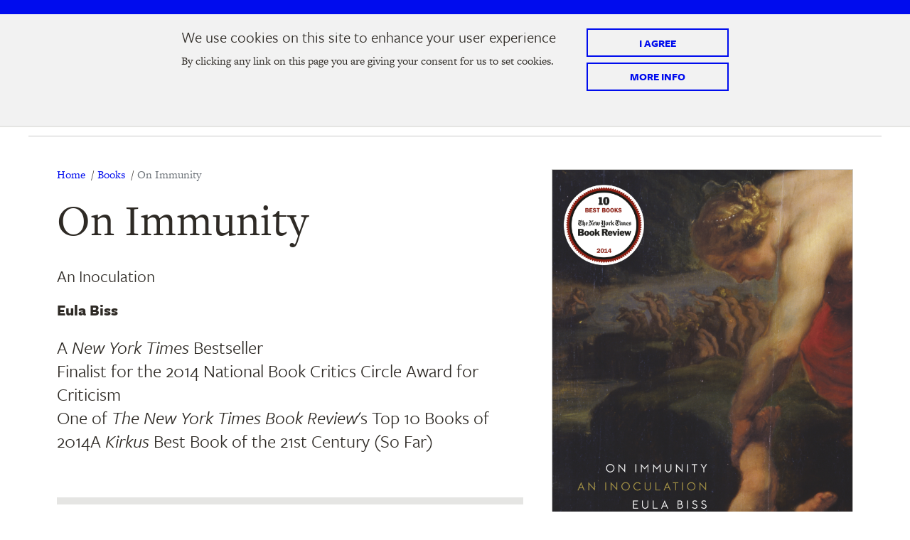

--- FILE ---
content_type: text/html; charset=UTF-8
request_url: https://www.graywolfpress.org/books/immunity
body_size: 12329
content:



<!DOCTYPE html>
<html lang="en" dir="ltr">
  <head>
    <meta charset="utf-8" />
<meta name="description" content="In this bold, fascinating book, Eula Biss addresses our fear of the government, the medical establishment, and what may be in our children’s air, food, mattresses, medicines, and vaccines. Reflecting on her own experience as a new mother, she suggests that we cannot immunize our children, or ourselves, against the world." />
<link rel="shortlink" href="https://www.graywolfpress.org/node/23877" />
<link rel="canonical" href="https://www.graywolfpress.org/books/immunity" />
<meta name="generator" content="Drupal 8 (http://drupal.org)" />
<meta name="Generator" content="Drupal 10 (https://www.drupal.org)" />
<meta name="MobileOptimized" content="width" />
<meta name="HandheldFriendly" content="true" />
<meta name="viewport" content="width=device-width" />
<style>#sliding-popup.sliding-popup-top { position: fixed; }</style>
<link rel="icon" href="/themes/oc_patterns/images/favicon/favicon.ico" type="image/vnd.microsoft.icon" />
<script>window.a2a_config=window.a2a_config||{};a2a_config.callbacks=[];a2a_config.overlays=[];a2a_config.templates={};</script>
<style>.a2a_svg { border-radius: 0 !important; }</style>

    <title>On Immunity | Graywolf Press</title>
    <meta http-equiv="X-UA-Compatible" content="IE=edge">
    <link rel="stylesheet" media="all" href="/sites/default/files/css/css_0ABA-QoXwQHxGEasYQuhaCm9Vx3IevHIc7veFo_X9WQ.css?delta=0&amp;language=en&amp;theme=oc_patterns&amp;include=[base64]" />
<link rel="stylesheet" media="all" href="https://use.typekit.net/fcx8dnl.css" />
<link rel="stylesheet" media="all" href="/sites/default/files/css/css_90UaF8zpPdP7e5dIGKYUFLLTwc8XT1S3bgBXMbzz4Po.css?delta=2&amp;language=en&amp;theme=oc_patterns&amp;include=[base64]" />

    
    	<!-- Global site tag (gtag.js) - Google Analytics -->
	<script async src="https://www.googletagmanager.com/gtag/js?id=UA-1218096-1"></script>
	<script>
	  window.dataLayer = window.dataLayer || [];
	  function gtag(){dataLayer.push(arguments);}
	  gtag('js', new Date());

	  gtag('config', 'UA-1218096-1');
	</script>
   <link rel="apple-touch-icon" sizes="180x180" href="/themes/oc_patterns/images/favicon/apple-touch-icon.png">
	<link rel="icon" type="image/png" sizes="32x32" href="/themes/oc_patterns/images/favicon/favicon-32x32.png">
	<link rel="icon" type="image/png" sizes="16x16" href="/themes/oc_patterns/images/favicon/favicon-16x16.png">
	<link rel="manifest" href="/themes/oc_patterns/images/favicon/site.webmanifest">
	<link rel="mask-icon" href="/themes/oc_patterns/images/favicon/safari-pinned-tab.svg" color="#5bbad5">
	<link rel="shortcut icon" href="/themes/oc_patterns/images/favicon/favicon.ico">
	<meta name="theme-color" content="#ffffff">
  </head>
  <body  class="page-node-23877 path-node node node-type-book">
    <div class="overflow-guard">
      
        <div class="dialog-off-canvas-main-canvas" data-off-canvas-main-canvas>
    


<div class="layout-container">

   	
 	
 	    <header role="banner">
        <a href="#main-navigation" class="visually-hidden focusable">
            Skip to main navigation
        </a>
        <a href="#main-content" class="visually-hidden focusable">
            Skip to main content
        </a>
          <div>
      <div data-quickedit-entity-id="block_content/15" id="block-headlinenewsalert" class="block block-headline-news-alert block-headline-news block-block-content9cd16bd4-f9ac-42c6-ab0d-b0e476119da1">
  
    
    
    
    

      
  </div>

<div class="views-exposed-form block block-views-exposed-filter-blocksite-search-page-1" data-drupal-selector="views-exposed-form-site-search-page-1" id="block-exposedformsite-searchpage-1">
   <div class="header-search">
      <a href="#" class="close-this">X</a>
             <form action="/site-search" method="get" id="views-exposed-form-site-search-page-1" accept-charset="UTF-8">
  <div class="js-form-item form-item js-form-type-textfield form-item-search-api-fulltext js-form-item-search-api-fulltext">
      <label for="edit-search-api-fulltext">Site Search</label>
        <input placeholder="Search Site" data-drupal-selector="edit-search-api-fulltext" type="text" id="edit-search-api-fulltext" name="search_api_fulltext" value="" size="30" maxlength="128" class="form-text" />

        </div>
<div data-drupal-selector="edit-actions" class="form-actions js-form-wrapper form-wrapper" id="edit-actions"><input data-drupal-selector="edit-submit-site-search" type="submit" id="edit-submit-site-search" value="Search" class="button js-form-submit form-submit" />
</div>


</form>

         </div>
</div>
  <div id="block-oc-patterns-branding" class="block--system-branding block block-system-branding-block">
  
    
    
              
    

    	<a href="/" title="Home" rel="home">
  		      		<img class="logo" src="/themes/oc_patterns/logo.svg" alt="Home" />
    	    	    		<span class="site-name">Graywolf Press</span>
    	    </a>
    <span class="tagline"></span>

  </div>

  
<nav role="navigation" aria-labelledby="block-secondary" id="block-secondary" class="block--system-menu secondary secondary-menu">
            
  <h2 class="block-title">Secondary</h2>
  

        
              <ul>
              <li>
        <a href="https://graywolfpress.salsalabs.org/donate/index.html" target="_self" class="donate">Donate</a>
              </li>
          <li>
        <a href="" target="_self" class="search">Search</a>
              </li>
        </ul>
  


  </nav>

                <div id="block-oc-patterns-mainnavigation" class="contextual-region block block-superfishmain center">
          	    
	<a id="main-navigation" tabindex="-3"></a>
	
<ul id="superfish-main" class="menu sf-menu sf-main sf-horizontal sf-style-none" role="menu" aria-label="Menu">
  

  
  <li id="main-menu-link-content1e7a0d49-365d-45d2-aa15-a99064625b6b" class="sf-depth-1 sf-no-children sf-first" role="none">
    
          <a href="/books" target="_self" class="sf-depth-1" role="menuitem">Books</a>
    
    
    
    
      </li>


  
  <li id="main-menu-link-content69415778-ed15-446e-a3a0-449187dd0626" class="sf-depth-1 sf-no-children" role="none">
    
          <a href="/events" target="_self" class="sf-depth-1" role="menuitem">Events</a>
    
    
    
    
      </li>


  
  <li id="main-menu-link-content41fc2ffe-4378-4fff-b04f-98dadae9faa5" class="sf-depth-1 sf-no-children" role="none">
    
          <a href="https://graywolflab.org/" class="sf-depth-1 sf-external" role="menuitem">Lab</a>
    
    
    
    
      </li>


  
  <li id="main-menu-link-contentc9931c5a-0ded-4b24-ba27-62e84be9566f" class="sf-depth-1 sf-no-children" role="none">
    
          <a href="/support-graywolf" target="_self" class="sf-depth-1" role="menuitem">Support Graywolf</a>
    
    
    
    
      </li>


            
  <li id="main-menu-link-contentaa10a287-4d71-4002-a350-a2c0c0ab3d38" class="sf-depth-1 menuparent sf-last" role="none">
    
          <a href="/about-us" target="_self" class="sf-depth-1 menuparent" role="menuitem" aria-haspopup="true" aria-expanded="false">About Us</a>
    
    
    
              <ul role="menu">
      
      

  
  <li id="main-menu-link-content0913abc0-c31b-4ae1-857d-f5687363cc44" class="sf-depth-2 sf-no-children sf-first" role="none">
    
          <a href="/about-us/board-and-staff" title="Board and Staff" class="sf-depth-2" role="menuitem">Board and Staff</a>
    
    
    
    
      </li>


  
  <li id="main-menu-link-contentfcfa8cb5-121a-4b9b-b818-d176c6ac9c60" class="sf-depth-2 sf-no-children" role="none">
    
          <a href="/about-us/contact-us" title="Contact Us" class="sf-depth-2" role="menuitem">Contact Us</a>
    
    
    
    
      </li>


  
  <li id="main-menu-link-content679b20d9-3e50-49da-94b2-e1d6b299058f" class="sf-depth-2 sf-no-children" role="none">
    
          <a href="/about-us/jobs-and-internships" title="Jobs and Internships" class="sf-depth-2" role="menuitem">Jobs and Internships</a>
    
    
    
    
      </li>


  
  <li id="main-menu-link-content4518f2d8-4720-4f32-9971-59d0e0f28f59" class="sf-depth-2 sf-no-children sf-last" role="none">
    
          <a href="/about-us/submissions" target="_self" class="sf-depth-2" role="menuitem">Submissions</a>
    
    
    
    
      </li>



              </ul>
      
    
    
      </li>


</ul>

          </div>
      
  </div>

    </header>
  

  
  

  

  

  

  

      <main role="main">
      <a id="main-content" tabindex="-2"></a>
              <div class="layout-content">
                            <div>
    <div data-drupal-messages-fallback class="hidden"></div>
  <div id="block-oc-patterns-content" class="block block-system-main-block">
  
    
    
              
    

          <article data-history-node-id="23877" class="node-content node-book node-23877">

  
    

  
  <div>
    <div class="chef">

  <div class="pretop">
    			<div  class="block-region-pretop">
		  	  <div data-quickedit-entity-id="block_content/13" class="block block-books-breadcrumbs block-custom-breadcrumbs block-block-contentae71b116-adf6-4160-868a-b007005ecd28">
  
    
    
              
    

      <nav class="breadcrumb" role="navigation" aria-labelledby="system-breadcrumb">
    <h2 id="system-breadcrumb" class="visually-hidden">Breadcrumb</h2>
    <ol>
      <li>
          <a href="/">Home</a>
      </li>
      <li>
          <a href="/books">Books</a>
      </li>
      <li>
          On Immunity
      </li>
    </ol>
  </nav>

  </div>

		  </div>
		  </div>

  <div class="top">
    			<div  class="block-region-pretop block-region-top">
		  	
  
<div class="block-field block-field-book-title">
      
    <div class="builder-label">Book Title</div>
        
          <div class="field-book-title">
	<h1>				On Immunity
			</h1>

		</div>

      </div>

  
<div class="block-field block-field-subtitle">
      
    <div class="builder-label">Subtitle</div>
        
          

            <div class="field field-subtitle">
                              An Inoculation
                        </div>
      

      </div>

  
<div class="block-field block-field-author1">
      
    <div class="builder-label">Author 1</div>
        
          

      <div class="field field-author1">
                                    <div>Eula Biss</div>
                            </div>
  

      </div>

		  </div>
		  </div>

  <div class="sidebar">
    			<div  class="block-region-sidebar">
		  	
  
<div class="block-field block-field-cover-image">
      
    <div class="builder-label">Cover Image</div>
        
          


<div class="field field-cover-image">
        
<article class="media-item image book-cover-large" data-quickedit-entity-id="media/8497">
  
      

            <div class="field field-media-image field-image">  <img loading="lazy" src="/sites/default/files/styles/book_cover_large/public/covers/9781555977207.png?itok=9ZqQ4HkA" width="703" height="1054" alt="On Immunity" title="On Immunity" />


</div>
      
  </article>

      <a href="/sites/default/files/covers/9781555977207.png">download cover image</a>
  </div>

      </div>

		  </div>
		   </div>
  
  <div class="main">
    			<div  class="block-region-main">
		  	  <div class="views-element-container block block-views-blockbooks-featured-quote-award-node-block">
  
    
    
              
    

          <div><div class="view books featured-quote-award-node-block">
  
  
  

  
  
  
      <div class="view-content">
          <div class="views-row">
    <div class="views-field views-field-field-quotes-awards"><div class="field-content"><ul><li>A <i>New York Times</i> Bestseller<br> Finalist for the 2014 National Book Critics Circle Award for Criticism<br> One of <i>The New York Times Book Review</i>'s Top 10 Books of 2014A <i>Kirkus</i> Best Book of the 21st Century (So Far)<br> &nbsp;</li></ul></div></div>
  </div>

    </div>
    
  

  
  

  
  
</div>
</div>

    
  </div>

  
<div class="block-field block-body">
      
    <div class="builder-label">Body</div>
        
          

            <div class="field body">
                    <div class="body-inner">In this bold, fascinating book, Eula Biss addresses our fear of the government, the medical establishment, and what may be in our children’s air, food, mattresses, medicines, and vaccines. Reflecting on her own experience as a new mother, she suggests that we cannot immunize our children, or ourselves, against the world. As she explores the metaphors surrounding immunity, Biss extends her conversations with other mothers to meditations on the myth of Achilles, Voltaire’s <i>Candide</i>, Bram Stoker’s <i>Dracula</i>, Rachel Carson’s <i>Silent Spring</i>, Susan Sontag’s <i>AIDS and Its Metaphors</i>, and beyond. <i>On Immunity</i> is an inoculation against our fear and a moving account of how we are all interconnected—our bodies and our fates.</div>
              </div>
      

      </div>
  <div class="block block- block-addtoany-block">
  
    
    
                  <h2 class="block-title">Share Title</h2>
          
    

          <span class="a2a_kit a2a_kit_size_32 addtoany_list" data-a2a-url="https://www.graywolfpress.org/books/immunity" data-a2a-title="On Immunity"><a class="a2a_button_facebook"></a><a class="a2a_button_twitter"></a><a class="a2a_button_pinterest"></a><a class="a2a_button_google_plus"></a></span>

    
  </div>

  
<div class="block-field block-field-list-price">
      
    <div class="builder-label">List Price</div>
        
          

            <div class="field field-list-price">
                              $18.00
                        </div>
      

      </div>

  
<div class="block-field block-field-buy-links">
      
    <div class="builder-label">Purchase at</div>
        
          

  <div class="field field-buy-links">
                  <div class="label">Purchase at:</div>
                    <div class="items-4">
                              <div>
            <a href="https://bookshop.org/a/3215/9781555977207" onClick="gtag('event', 'click', { event_category: 'outbound', event_action: 'click', event_label: 'Bookshop'});">
              Bookshop
            </a>
          </div>
                                <div>
            <a href="https://www.indiebound.org/book/9781555977207?aff=GraywolfWebsite" onClick="gtag('event', 'click', { event_category: 'outbound', event_action: 'click', event_label: 'IndieBound'});">
              IndieBound
            </a>
          </div>
                                <div>
            <a href="https://www.barnesandnoble.com/w/?ean=9781555977207" onClick="gtag('event', 'click', { event_category: 'outbound', event_action: 'click', event_label: 'Barnes &amp; Noble'});">
              Barnes &amp; Noble
            </a>
          </div>
                                <div>
            <a href="https://www.amazon.com/dp/1555977200" onClick="gtag('event', 'click', { event_category: 'outbound', event_action: 'click', event_label: 'Amazon'});">
              Amazon
            </a>
          </div>
                            </div>
            </div>

      </div>

		  </div>
		   </div>

  <div class="subsidebar">
    			<div  class="block-region-subsidebar">
		  	
  
<div class="block-field block-field-isbn-number">
      
    <div class="builder-label">ISBN</div>
        
          
  <div class="field field-isbn-number">
                  <span class="label"><strong>ISBN</strong></span>
                                    <div>978-1-55597-720-7</div>
                          </div>

      </div>

  
<div class="block-field block-field-format">
      
    <div class="builder-label">Format</div>
        
          
  <div class="field field-format">
                  <span class="label"><strong>Format</strong></span>
                    <div>
                              <div>Paperback</div>
                            </div>
            </div>

      </div>

  
<div class="block-field block-field-pub-date">
      
    <div class="builder-label">Publication Date</div>
        
          
  <div class="field field-pub-date">
                  <span class="label"><strong>Publication Date</strong></span>
                                    <div><time datetime="2015-09-15T12:00:00Z">9/15/15</time>
</div>
                          </div>

      </div>

  
<div class="block-field block-field-bisacheading">
      
    <div class="builder-label">Subject</div>
        
          
  <div class="field field-bisacheading">
                  <span class="label"><strong>Subject</strong></span>
                    <div>
                      			
 	<a href="/books?search_api_fulltext=&amp;field_pub_date_op=&lt;&amp;field_pub_date[value]=now&amp;field_pub_date[min]=&amp;field_pub_date[max]=&amp;field_bisacheading_op=not&amp;field_bisacheading[]=75&amp;field_bisacheading[]=78&amp;field_categories=All">Social Science</a>                    </div>
            </div>

      </div>

  
<div class="block-field block-field-page-count">
      
    <div class="builder-label">Pages</div>
        
          
  <div class="field field-page-count">
                  <span class="label"><strong>Pages</strong></span>
                                    <div>224</div>
                          </div>

      </div>

  
<div class="block-field block-field-trim-size">
      
    <div class="builder-label">Trim Size</div>
        
          
  <div class="field field-trim-size">
                  <span class="label"><strong>Trim Size</strong></span>
                                    <div>5.5 x 8.25</div>
                          </div>

      </div>

		  </div>
		   </div>

  <div class="postcontent">
    			<div  class="block-region-postcontent">
		  	
  
<div class="block-field block-field-keynote">
      
    <div class="builder-label">Keynote</div>
        
          

            <div class="field field-keynote">
                              <b>A <i>New York Times Book Review </i>Top Ten Book of the Year, now in paperback</b>
                        </div>
      

      </div>

		  </div>
		   </div>

  <div class="subcontent">
    			<div  class="block-region-subcontent">
		  	  <div class="views-element-container block block-views-blockbooks-about-the-author-node-block">
  
    
    
              
    

          <div><div class="view books about-the-author-node-block">
  
  
  

      <div class="view-header">
      <h2 class="block-title">About the Author</h2>
    </div>
  
  
  
      <div class="view-content">
          <div class="views-row">
    <div class="views-field views-field-field-author-image"><div class="field-content">
<article class="media-item image square" data-quickedit-entity-id="media/6210">
  
      

            <div class="field field-media-image field-image">    
                
              
            
            <img loading="eager" width="700" height="700" src="/sites/default/files/styles/350x350_2x/public/authorphotos/622705.jpg?itok=2rUN-Mzb" alt="Eula  Biss" title="Eula  Biss" />

  

</div>
      
  </article>


</div></div><div class="views-field views-field-nothing"><span class="field-content"><div class="about-author-body">
Eula Biss is the author of <i>On Immunity: An Inoculation</i>, <i>Notes from No Man’s Land</i>, winner of the National Book Critics Circle Award in criticism, and <i>The Balloonists</i>. Her essays have appeared in the <i>Believer</i>, <i>Harper’s</i>, and the <i>New York Times</i>.<br><br><a href="http://www.eulabiss.net/" target="_blank">http://www.eulabiss.net/</a>
</div>
<a class="more-button" href="/books?search_api_fulltext=Eula+Biss&amp;field_pub_date_op=between&amp;field_pub_date[value]=&amp;field_pub_date[min]=now-99years&amp;field_pub_date[max]=now+2years&amp;field_bisacheading_op=or&amp;field_categories=All">More by author</a></span></div>
  </div>

    </div>
    
  

  
  

  
  
</div>
</div>

    
  </div>
  <div class="views-element-container block block-views-blockevents-book-events">
  
    
    
              
    

          <div><div class="view events book-events">
  
  
  

  
  
  
    
  

  <div class="views-element-container"><div class="view events attachment-1">
  
  
  

  
  
  
    
  

  
  

  
  
</div>
</div>

  

  
  
</div>
</div>

    
  </div>
  <div class="views-element-container block block-views-blockbooks-quote-awards-node-block">
  
    
    
              
    

          <div><div class="view books quote-awards-node-block">
  
  
  

      <div class="view-header">
      <h2 class="block-title">Praise</h2>
    </div>
  
  
  
      <div class="view-content">
          <div class="views-row">
    <div class="views-field views-field-field-quotes-awards"><div class="field-content"><ul><li>“[Eula Biss] digs honestly into her own psyche and into those of ‘people like me,’ and she reveals herself as believer and apostate, moth and flame.”<b><i>—</i>Dwight Garner, <i>The New York Times</i></b></li><li>“Subtle, spellbinding. . . . [Biss] advances from all sides, like a chess player, drawing on science, myth, literature to herd us to the only logical end, to vaccinate.”<b><i>—The New York Times Book Review</i></b></li><li>“If you are yourself a nonfiction author, your initial response to this book might be to decide immediately on another line of work; Biss is that intimidatingly talented. . . . This is cultural commentary at its highest level.”<b>—<i>The Washington Post</i></b></li><li>“Eula Biss sanely takes on the anti-vaccine mob.”<b>—<i>Vanity Fair</i></b><br></li></ul></div></div>
  </div>

    </div>
    
  

  
  

  
  
</div>
</div>

    
  </div>

  
<div class="block-field block-field-funder-credit">
      
    <div class="builder-label">Acknowledgements</div>
          <h2 class="block-title">Acknowledgements</h2>
        
          

            <div class="field field-funder-credit">
                              This book is made possible through a partnership with the College of Saint Benedict, and honors the legacy of S. Mariella Gable, a distinguished teacher at the College. Support has been provided by the Manitou Fund as part of the Warner Reading Program.
                        </div>
      

      </div>

		  </div>
		   </div>

  <div class="footer">
    			<div  class="block-region-footer">
		  	  <div class="views-element-container block block-views-blockbooks-also-available-node-block">
  
    
    
              
    

          <div><div class="view books also-available-node-block">
  
  
  

      <div class="view-header">
      <h2 class="block-title">Featured Titles</h2>
    </div>
  
  
  
      <div class="view-content">
          <div class="views-row">
    <div class="views-field views-field-field-cover-image"><div class="field-content"><a href="/books/citizen" aria-label="Learn more about Citizen">
<article class="media-item image book-cover-small" data-quickedit-entity-id="media/8791">
  
      

            <div class="field field-media-image field-image">    
                
              
            
            <img loading="eager" width="200" height="300" src="/sites/default/files/styles/book_cover_small/public/covers/9781555976903.png?h=227dc80a&amp;itok=LD8_WgsV" alt="Citizen" title="Citizen" />

  

</div>
      
  </article>
</a></div></div><div class="views-field views-field-field-book-title"><div class="field-content"><a href="/books/citizen">Citizen
</a></div></div><div class="views-field views-field-field-author"><div class="field-content">Claudia Rankine</div></div>
  </div>
    <div class="views-row">
    <div class="views-field views-field-field-cover-image"><div class="field-content"><a href="/books/milkman" aria-label="Learn more about Milkman">
<article class="media-item image book-cover-small" data-quickedit-entity-id="media/8821">
  
      

            <div class="field field-media-image field-image">    
                
              
            
            <img loading="eager" width="200" height="300" src="/sites/default/files/styles/book_cover_small/public/covers/9781644450000.jpg?h=f7fe8f31&amp;itok=Y3yPG5Du" alt="Milkman" title="Milkman" />

  

</div>
      
  </article>
</a></div></div><div class="views-field views-field-field-book-title"><div class="field-content"><a href="/books/milkman">Milkman
</a></div></div><div class="views-field views-field-field-author"><div class="field-content">Anna Burns</div></div>
  </div>
    <div class="views-row">
    <div class="views-field views-field-field-cover-image"><div class="field-content"><a href="/books/lanny-0" aria-label="Learn more about Lanny">
<article class="media-item image book-cover-small" data-quickedit-entity-id="media/8907">
  
      

            <div class="field field-media-image field-image">    
                
              
            
            <img loading="eager" width="200" height="300" src="/sites/default/files/styles/book_cover_small/public/covers/9781644450208.jpg?h=90345223&amp;itok=7DxXhGq7" alt="Lanny" title="Lanny" />

  

</div>
      
  </article>
</a></div></div><div class="views-field views-field-field-book-title"><div class="field-content"><a href="/books/lanny-0">Lanny
</a></div></div><div class="views-field views-field-field-author"><div class="field-content">Max Porter</div></div>
  </div>
    <div class="views-row">
    <div class="views-field views-field-field-cover-image"><div class="field-content"><a href="/books/american-journal" aria-label="Learn more about American Journal">
<article class="media-item image book-cover-small" data-quickedit-entity-id="media/8811">
  
      

            <div class="field field-media-image field-image">    
                
              
            
            <img loading="eager" width="200" height="300" src="/sites/default/files/styles/book_cover_small/public/covers/9781555978150.jpg?h=8750fc6d&amp;itok=XA2d9eRj" alt="American Journal" title="American Journal" />

  

</div>
      
  </article>
</a></div></div><div class="views-field views-field-field-book-title"><div class="field-content"><a href="/books/american-journal">American Journal
</a></div></div><div class="views-field views-field-field-author"><div class="field-content">Tracy K. Smith</div></div>
  </div>

    </div>
    
  

  
  

      <div class="view-footer">
      <a class="more-button" href="/books">View All Books</a>
    </div>
  
  
</div>
</div>

    
  </div>

		  </div>
		   </div>

</div>

  </div>

</article>

    
  </div>

  </div>

                    </div>      
      
      
    </main>
  
            <footer role="contentinfo">
        <div class="footer-inner no-fixed">
            <div>
      <div data-quickedit-entity-id="block_content/12" id="block-supportgraywolf" class="block block-support-graywolf block-support-block block-block-content8321a811-3672-4765-b10e-af27f2489112">
  
    
    
                  <h2 class="block-title">Support Graywolf</h2>
          
    

          <div class="field field-support-buttons">

				<div class="support-button"><div class="field field-oc-link">
											<a href="https://graywolfpress.salsalabs.org/donate" onClick="gtag('event', 'click', { event_category: 'outbound', event_action: 'click', event_label: 'https://graywolfpress.salsalabs.org/donate'});"><span>Make a gift</span></a>

        					</div><div class="field field-oc-short-text">
					Support independent publishing and risk-taking books
				</div></div>
			<div class="support-button"><div class="field field-oc-link gallery-club">
											<a href="https://graywolfpress.salsalabs.org/galleyclub/index.html" onClick="gtag('event', 'click', { event_category: 'outbound', event_action: 'click', event_label: 'https://graywolfpress.salsalabs.org/galleyclub/index.html'});"><span>Galley Club</span></a>

        					</div><div class="field field-oc-short-text">
					Become a sustaining member and get pre-publication books 
				</div></div>
				<div class="support-button"><div class="field field-oc-link">
											<a href="https://graywolfpress.salsalabs.org/authorcircledonate" onClick="gtag('event', 'click', { event_category: 'outbound', event_action: 'click', event_label: 'https://graywolfpress.salsalabs.org/authorcircledonate'});"><span>Editor Circle</span></a>

        					</div><div class="field field-oc-short-text">
					Join our leadership giving circle with a gift of $1,000 or more
				</div></div>
	</div>

    
  </div>
<div class="footer-custom-holder">
    <div class="footer-logo"></div>
  <div class="footer-custom-inner">
            <div data-quickedit-entity-id="block_content/2" id="block-aboutgraywolfpress" class="block block-about-graywolf-press block-basic block-block-content9cbacab9-0a9a-41a3-b0bb-c49d99926732">
  
    
    
              
    

          

            <div class="field body field-text-with-summary"><h2>About Graywolf Press</h2><p><span>Graywolf Press publishes risk-taking, visionary writers who transform culture through literature.</span> <a href="https://www.graywolfpress.org/about-us">More&nbsp;about&nbsp;us&nbsp;»</a></p></div>
      
    
  </div>

        <div data-quickedit-entity-id="block_content/3" id="block-connectwithus" class="block connect-with-us">
      
              <h2 class="block-title">Connect With Us</h2>
            
      
      <div class="field--name-field-oc-widgets">
             




	

	

<div class="flex-wrap half backless social-media">
							<div class="paragraph paragraph--type--social-media paragraph--view-mode--default paragraphs-item-8">
			    		    			
    			<div class="wrapper">
					    				

      <div class="field field-social-media field-entity-reference-revisions">
              <div>



	<a href="https://www.facebook.com/GraywolfPress/" aria-label="Link to the facebook platform." role="button" class="icon facebook">facebook</a>
</div>
              <div>



	<a href="https://twitter.com/GraywolfPress?lang=en" aria-label="Link to the twitter platform." role="button" class="icon twitter">twitter</a>
</div>
              <div>



	<a href="https://www.instagram.com/graywolfpress/?hl=en" aria-label="Link to the instagram platform." role="button" class="icon instagram">instagram</a>
</div>
          </div>
  
    			</div>
    		
		</div>

	
</div>

             




	

	

<div class="flex-wrap half backless text">
							<div class="paragraph paragraph--type--text paragraph--view-mode--default paragraphs-item-269">
			    		
		
			



						
				<div class="wrapper">
															<div class="one-column">
						

            <div class="field field-oc-long-text field-text-long"><p>Graywolf Press</p></div>
      
					</div>

								</div>
				

	

		</div>

	
</div>

          </div>
  
      
    </div>
  </div>
</div>  <div id="block-joinourmailinglist" class="block block-join-our-mailing-list block-basic block-block-content4dcbdd3e-85a0-4b85-832f-aad9394ffef2">
  <!-- <div class="ctct-inline-form" data-form-id="6073c161-aed5-4102-b65a-4896732f67d3"></div> -->
  <h2 class="form-header">
     Latest Graywolf News
  </h2>
  
   <div class="button-link">

     <a href="https://graywolfpress.salsalabs.org/subscribe/index.html" onClick="gtag('event', 'click', { event_category: 'outbound', event_action: 'click', event_label: 'https://graywolfpress.salsalabs.org/subscribe/index.html'});" role="button" target="blank">
        Subscribe
     </a>

   </div>

</div>
  <div data-quickedit-entity-id="block_content/6" id="block-copyright" class="block block-copyright block-basic block-block-content577e45de-96af-4e59-b514-825cd9ad7043">
  
    
    
              
    

          

            <div class="field body field-text-with-summary"><p>© Graywolf Press, 212 Third Ave North, Unit 485, Minneapolis, MN 55401</p></div>
      
    
  </div>

<div class="block block--system-menu footer-menu">
	  
	
              <ul>
              <li>
        <a href="/about-us/contact-us" target="_self" title="Contact Us" data-drupal-link-system-path="node/8410">Contact Us</a>
              </li>
          <li>
        <a href="/privacy-rights" target="_self" data-drupal-link-system-path="node/7073">Privacy</a>
              </li>
        </ul>
  


</div>
  </div>

        </div>
      </footer>
      

</div>
  </div>

      
    </div>
    	<div class="back-anchor"><a href="#">Back to Table of Contents</a></div>
	<!-- Begin Constant Contact Active Forms -->
	<script> var _ctct_m = "a55d7d1d1846ad7a70e88854be21fbf1"; </script>
	<script id="signupScript" src="//static.ctctcdn.com/js/signup-form-widget/current/signup-form-widget.min.js" async defer></script>
	<!-- End Constant Contact Active Forms -->
    <script type="application/json" data-drupal-selector="drupal-settings-json">{"path":{"baseUrl":"\/","pathPrefix":"","currentPath":"node\/23877","currentPathIsAdmin":false,"isFront":false,"currentLanguage":"en"},"pluralDelimiter":"\u0003","suppressDeprecationErrors":true,"ajaxPageState":{"libraries":"[base64]","theme":"oc_patterns","theme_token":null},"ajaxTrustedUrl":{"\/site-search":true},"data":{"extlink":{"extTarget":true,"extTargetAppendNewWindowDisplay":false,"extTargetAppendNewWindowLabel":"(opens in a new window)","extTargetNoOverride":false,"extNofollow":false,"extTitleNoOverride":false,"extNoreferrer":false,"extFollowNoOverride":false,"extClass":"0","extLabel":"(link is external)","extImgClass":false,"extSubdomains":true,"extExclude":"","extInclude":"","extCssExclude":"","extCssInclude":"","extCssExplicit":"","extAlert":false,"extAlertText":"This link will take you to an external web site. We are not responsible for their content.","extHideIcons":false,"mailtoClass":"0","telClass":"","mailtoLabel":"(link sends email)","telLabel":"(link is a phone number)","extUseFontAwesome":false,"extIconPlacement":"append","extPreventOrphan":false,"extFaLinkClasses":"fa fa-external-link","extFaMailtoClasses":"fa fa-envelope-o","extAdditionalLinkClasses":"","extAdditionalMailtoClasses":"","extAdditionalTelClasses":"","extFaTelClasses":"fa fa-phone","allowedDomains":null,"extExcludeNoreferrer":""}},"eu_cookie_compliance":{"cookie_policy_version":"1.0.0","popup_enabled":true,"popup_agreed_enabled":false,"popup_hide_agreed":false,"popup_clicking_confirmation":true,"popup_scrolling_confirmation":false,"popup_html_info":"\u003Cdiv aria-labelledby=\u0022popup-text\u0022  class=\u0022eu-cookie-compliance-banner eu-cookie-compliance-banner-info eu-cookie-compliance-banner--default\u0022\u003E\n  \u003Cdiv class=\u0022popup-content info eu-cookie-compliance-content\u0022\u003E\n        \u003Cdiv id=\u0022popup-text\u0022 class=\u0022eu-cookie-compliance-message\u0022 role=\u0022document\u0022\u003E\n      \u003Ch2\u003EWe use cookies on this site to enhance your user experience\u003C\/h2\u003E\n\u003Cp\u003EBy clicking any link on this page you are giving your consent for us to set cookies.\u003C\/p\u003E\n\n              \u003Cbutton type=\u0022button\u0022 class=\u0022find-more-button eu-cookie-compliance-more-button\u0022\u003EMore Info\u003C\/button\u003E\n          \u003C\/div\u003E\n\n    \n    \u003Cdiv id=\u0022popup-buttons\u0022 class=\u0022eu-cookie-compliance-buttons\u0022\u003E\n            \u003Cbutton type=\u0022button\u0022 class=\u0022agree-button eu-cookie-compliance-default-button\u0022\u003EI Agree\u003C\/button\u003E\n          \u003C\/div\u003E\n  \u003C\/div\u003E\n\u003C\/div\u003E","use_mobile_message":false,"mobile_popup_html_info":"\u003Cdiv aria-labelledby=\u0022popup-text\u0022  class=\u0022eu-cookie-compliance-banner eu-cookie-compliance-banner-info eu-cookie-compliance-banner--default\u0022\u003E\n  \u003Cdiv class=\u0022popup-content info eu-cookie-compliance-content\u0022\u003E\n        \u003Cdiv id=\u0022popup-text\u0022 class=\u0022eu-cookie-compliance-message\u0022 role=\u0022document\u0022\u003E\n      \n              \u003Cbutton type=\u0022button\u0022 class=\u0022find-more-button eu-cookie-compliance-more-button\u0022\u003EMore Info\u003C\/button\u003E\n          \u003C\/div\u003E\n\n    \n    \u003Cdiv id=\u0022popup-buttons\u0022 class=\u0022eu-cookie-compliance-buttons\u0022\u003E\n            \u003Cbutton type=\u0022button\u0022 class=\u0022agree-button eu-cookie-compliance-default-button\u0022\u003EI Agree\u003C\/button\u003E\n          \u003C\/div\u003E\n  \u003C\/div\u003E\n\u003C\/div\u003E","mobile_breakpoint":768,"popup_html_agreed":false,"popup_use_bare_css":true,"popup_height":"auto","popup_width":"100%","popup_delay":500,"popup_link":"\/privacy-rights","popup_link_new_window":true,"popup_position":true,"fixed_top_position":true,"popup_language":"en","store_consent":false,"better_support_for_screen_readers":false,"cookie_name":"","reload_page":false,"domain":"","domain_all_sites":null,"popup_eu_only":false,"popup_eu_only_js":false,"cookie_lifetime":100,"cookie_session":null,"set_cookie_session_zero_on_disagree":0,"disagree_do_not_show_popup":false,"method":"default","automatic_cookies_removal":true,"allowed_cookies":"","withdraw_markup":"\u003Cbutton type=\u0022button\u0022 class=\u0022eu-cookie-withdraw-tab\u0022\u003EPrivacy settings\u003C\/button\u003E\n\u003Cdiv aria-labelledby=\u0022popup-text\u0022 class=\u0022eu-cookie-withdraw-banner\u0022\u003E\n  \u003Cdiv class=\u0022popup-content info eu-cookie-compliance-content\u0022\u003E\n    \u003Cdiv id=\u0022popup-text\u0022 class=\u0022eu-cookie-compliance-message\u0022 role=\u0022document\u0022\u003E\n      \u003Ch2\u003EWe use cookies on this site to enhance your user experience\u003C\/h2\u003E\u003Cp\u003EYou have given your consent for us to set cookies.\u003C\/p\u003E\n    \u003C\/div\u003E\n    \u003Cdiv id=\u0022popup-buttons\u0022 class=\u0022eu-cookie-compliance-buttons\u0022\u003E\n      \u003Cbutton type=\u0022button\u0022 class=\u0022eu-cookie-withdraw-button \u0022\u003EWithdraw consent\u003C\/button\u003E\n    \u003C\/div\u003E\n  \u003C\/div\u003E\n\u003C\/div\u003E","withdraw_enabled":false,"reload_options":0,"reload_routes_list":"","withdraw_button_on_info_popup":null,"cookie_categories":[],"cookie_categories_details":[],"enable_save_preferences_button":null,"cookie_value_disagreed":"0","cookie_value_agreed_show_thank_you":"1","cookie_value_agreed":"2","containing_element":"body","settings_tab_enabled":false,"olivero_primary_button_classes":"","olivero_secondary_button_classes":"","close_button_action":"close_banner","open_by_default":true,"modules_allow_popup":true,"hide_the_banner":false,"geoip_match":true,"unverified_scripts":[]},"superfish":{"superfish-main":{"id":"superfish-main","sf":{"delay":200,"animation":{"opacity":"show","height":"show"},"speed":0,"autoArrows":false,"dropShadows":false},"plugins":{"touchscreen":{"behaviour":0,"disableHover":0,"cloneParent":0,"mode":"useragent_predefined"},"smallscreen":{"cloneParent":0,"mode":"window_width","breakpoint":850,"accordionButton":2},"supposition":true}}},"user":{"uid":0,"permissionsHash":"c6f093d5469db092861aa0c808d3cfa9ad7bb03d421da9fd317c1fedf3cc1cbf"}}</script>
<script src="/sites/default/files/js/js_41TzwloQf49o5vYz-7u7iWpPYQ1WyL99GstotBEaiM0.js?scope=footer&amp;delta=0&amp;language=en&amp;theme=oc_patterns&amp;include=eJxtjtEKwzAIRX8oaz6p2MQ2UhtDNNv69wusFAp58nqOF4QYTSCfHq4wrVWyOWxzENkJ-zgKE-SAfgQdfo0p7z7WVoCna3US5gJmWLP6pZf0QTaWBfildvbj7aGUKaIm-ThtBetKmvydRmxO8sZK2bD_PfJ6ALOGipjHvpUiSkYy9iYtpH__B8ORef4"></script>
<script src="https://static.addtoany.com/menu/page.js" defer></script>
<script src="/sites/default/files/js/js_ajRmoNN0gP-Pjh8ZwvwJ2H-wxvyM8uasgy8oWKpHX0E.js?scope=footer&amp;delta=2&amp;language=en&amp;theme=oc_patterns&amp;include=eJxtjtEKwzAIRX8oaz6p2MQ2UhtDNNv69wusFAp58nqOF4QYTSCfHq4wrVWyOWxzENkJ-zgKE-SAfgQdfo0p7z7WVoCna3US5gJmWLP6pZf0QTaWBfildvbj7aGUKaIm-ThtBetKmvydRmxO8sZK2bD_PfJ6ALOGipjHvpUiSkYy9iYtpH__B8ORef4"></script>


    <!-- Affiliate Code -->
    <script src="//www.anrdoezrs.net/am/8851745/include/allCj/generate/onLoad/impressions/page/am.js"></script>

  </body>
</html>
